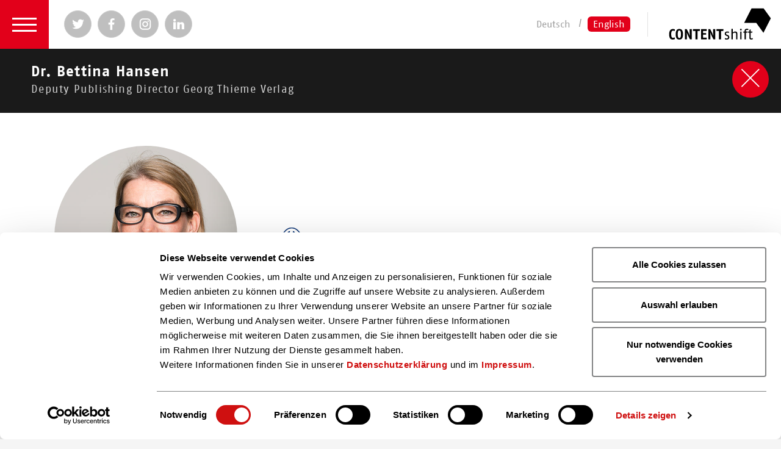

--- FILE ---
content_type: text/html; charset=utf-8
request_url: https://www.contentshift.de/en/accelerator/2018/jury-partners/dr-bettina-hansen
body_size: 3317
content:
<!DOCTYPE html> <html> <head> <meta http-equiv="X-UA-Compatible" content="IE=edge"> <script id="Cookiebot"
                src="https://consent.cookiebot.com/uc.js"
                data-cbid="7c9cea6a-dd31-474c-b245-e5c80018476a"
                data-blockingmode="auto"
                type="text/javascript">
        </script> <meta charset="utf-8"> <!--
	Made with ♥ by next.motion (https://www.next-motion.de)
	                 _                     _   _
	                | |                   | | (_)
	 _ __   _____  _| |_   _ __ ___   ___ | |_ _  ___  _ __
	| '_ \ / _ \ \/ / __| | '_ ` _ \ / _ \| __| |/ _ \| '_ \
	| | | |  __/>  <| |_ _| | | | | | (_) | |_| | (_) | | | |
	|_| |_|\___/_/\_\\__(_)_| |_| |_|\___/ \__|_|\___/|_| |_|
	This website is powered by TYPO3 - inspiring people to share!
	TYPO3 is a free open source Content Management Framework initially created by Kasper Skaarhoj and licensed under GNU/GPL.
	TYPO3 is copyright 1998-2026 of Kasper Skaarhoj. Extensions are copyright of their respective owners.
	Information and contribution at https://typo3.org/
--> <title>Dr. Bettina Hansen</title> <meta name="viewport" content="width=device-width, initial-scale=1, user-scalable=no"> <link rel="stylesheet" href="/typo3temp/assets/css/84abf2b3a137ed1de7c182917061ad07.css?1757655087" media="all"> <link rel="stylesheet" href="/css/main.min.css?1765801038" media="screen"> <script src="/js/header.min.js?1765801038"></script> <link rel="apple-touch-icon" sizes="180x180" href="/apple-touch-icon.png"> <link rel="icon" type="image/png" href="/favicon-32x32.png" sizes="32x32"> <link rel="icon" type="image/png" href="/favicon-16x16.png" sizes="16x16"> <link rel="manifest" href="/manifest.json"> <link rel="mask-icon" href="/safari-pinned-tab.svg" color="#5bbad5"> <meta name="theme-color" content="#ffffff"> <meta name="author" content="CONTENTshift"> <meta name="email" content="contentshift@boev.de"> <meta name="copyright" content="CONTENTshift"> <meta http-equiv="content-language" content="de, de_DE"> <meta name="language" content="de, de_DE"><link rel="canonical" href="https://www.contentshift.de/en/accelerator/2018/jury-partners/dr-bettina-hansen/"><meta property="og:url" content="https://www.contentshift.de/en/accelerator/2018/jury-partners/dr-bettina-hansen/"><meta property="og:type" content="website"><meta property="og:title" content="Dr. Bettina Hansen"><meta property="og:image" content="/fileadmin/user_upload/jury/investoren/bettina-hansen.jpg?fbrefresh=1"> <meta name="twitter:card" content="summary_large_image"> <meta name="twitter:site" content="@ShiftingContent"><meta name="twitter:title" content="Dr. Bettina Hansen"><meta name="twitter:description" content="CONTENTshift – Der Accelerator der Content-Branche"><meta name="twitter:image" content="/fileadmin/user_upload/jury/investoren/bettina-hansen.jpg"> <script type="text/plain" data-cookieconsent="statistics">
				  var _paq = _paq || [];
				  _paq.push(['trackPageView']);
				  _paq.push(['enableLinkTracking']);
				  (function() {
					var u="//piwik.booktech.de/piwik/";
					_paq.push(['setTrackerUrl', u+'piwik.php']);
					_paq.push(['setSiteId', '10']);
					var d=document, g=d.createElement('script'), s=d.getElementsByTagName('script')[0];
					g.type='text/javascript'; g.async=true; g.defer=true; g.src=u+'piwik.js'; s.parentNode.insertBefore(g,s);
				  })();
				</script><meta name="google-site-verification" content="tNhMjs9v5c3qQuvmVLfP1OHO1Jj27l4igwjF1Ymj0_E"> </head> <body class="site-layout-ajaxperson language-en"> <header> <section class="navigation-holder"> <a href="#" onclick="return false;" class="burger-nav fn-navigation"> <span>Menü</span> </a> <nav class="navigation"><div class="navigation-list-holder"><h3></h3><ul><li><a href="/en/">Home</a></li><li><a href="/en/contentshift/news/">News</a></li><li><a href="/en/contentshift/know-how/">Know-how</a></li><li><a href="/en/newsletter-registration/">Newsletter</a></li><li><a href="/en/contentshift/about-us/">About us</a></li><li><a href="/en/contentshift/contact/">Contact</a></li></ul><h3>Accelerator<span class="icf icf-rocket"></span></h3><ul><li><a href="/en/accelerator/procedure/">Procedure</a></li><li><a href="/en/accelerator/review/">Review</a></li><li><a href="/en/accelerator/for-startups/">For Startups</a></li><li><a href="/en/accelerator/for-investors/">For Investors</a></li><li><a href="/en/accelerator/participants-2024/">Participants 2024</a></li><li><a href="/en/accelerator/jury-partner-2024/">Jury & Partner 2024</a></li></ul><h3><span class="icf icf-lamp"></span></h3><h3>Icebreaker-events<span class="icf icf-calendar4-week"></span></h3><ul><li><a href="/en/icebreaker-events/concept/">Concept</a></li><li><a href="/en/icebreaker-events/dates/">Dates</a></li></ul></div> <div class="navigation-social-button-holder"> <hr/> <span> Hier finden Sie uns auch </span> <ul class="social-buttons"> <li> <a href="https://twitter.com/ShiftingContent" class="social-buttons__twitter" target="_blank"> <i class="icf icf-twitter"></i> <span>Twitter</span> </a> </li> <li> <a href="https://www.facebook.com/Contentshift" class="social-buttons__facebook" target="_blank"> <i class="icf icf-facebook"></i> <span>Facebook</span> </a> </li> <li> <a href="https://www.instagram.com/contentshift" class="social-buttons__instagram" target="_blank"> <i class="icf icf-instagram"></i> <span>Instagram</span> </a> </li> <li> <a href="https://de.linkedin.com/showcase/contentshift" class="social-buttons__linked-in" target="_blank"> <i class="icf icf-linked-in"></i> <span>Instagram</span> </a> </li> </ul> <hr/> </div><div class="extra-links"><small><a href="/en/data-protection/" target="_blank">Data Protection</a>&nbsp;&#124;&nbsp;<a href="/en/imprint/">Imprint</a></small></div></nav><ul class="social-buttons navigation-social-buttons"> <li> <a href="https://twitter.com/ShiftingContent" class="social-buttons__twitter" target="_blank"> <i class="icf icf-twitter"></i> <span>Twitter</span> </a> </li> <li> <a href="https://www.facebook.com/Contentshift" class="social-buttons__facebook" target="_blank"> <i class="icf icf-facebook"></i> <span>Facebook</span> </a> </li> <li> <a href="https://www.instagram.com/contentshift" class="social-buttons__instagram" target="_blank"> <i class="icf icf-instagram"></i> <span>Instagram</span> </a> </li> <li> <a href="https://de.linkedin.com/showcase/contentshift" class="social-buttons__linked-in" target="_blank"> <i class="icf icf-linked-in"></i> <span>Instagram</span> </a> </li></ul><ul class="languages"><li><a href="/accelerator/runde-2018/jury-partner/dr-bettina-hansen/">Deutsch</a></li><li><a href="/en/accelerator/2018/jury-partners/dr-bettina-hansen/" class="active">English</a></li></ul> <div class="vertical-hr"></div> <a class="brand" href="/en/"> <img src="/images/singleones/contentshift-logo-dark.svg" alt="CONTENTshift"> </a> </section> </header> <section class="dynamic-content"> <a href="#" class="dynamic-content__close"> <i class="icf icf-cross"></i><span>schließen</span> </a> <div class="dynamic-content__holder optiscroll fn-optiscroll"> <div class="dynamic-content__inner"> <div class="dynamic-content__loading"> Wird geladen... </div> <div class="dynamic-content__content"> <header class="dynamic-content__header"> <h1 class="no-margin-bottom-static bold"> <a href="/en/accelerator/2018/jury-partners/dr-bettina-hansen/"> Dr. Bettina Hansen <small>Deputy Publishing Director Georg Thieme Verlag</small> </a> </h1> </header> <section class="grid"> <section class="grid__col-sm-4 center"> <div class="grid__cell"> <figure class="single-image single-image--rounded single-image--max-width-300 no-margin-bottom-static"> <div> <img src="/fileadmin/user_upload/jury/investoren/bettina-hansen.jpg" alt="Dr. Bettina Hansen"> </div> </figure> <small class="copyright margin-bottom-1em"> &copy; private </small> </div> </section> <section class="grid__col-sm-8 grid--align-self-center"> <div class="grid__cell"> <figure class="single-image single-image--max-width-200 single-image--left ie-helper-logo-list"> <div> <img src="/fileadmin/user_upload/jury/investoren/thieme.png" alt="Georg Thieme Verlag"> </div> </figure> </div> </section> </section> <a id="c1990"></a><a id="c1991"></a><q class=" "> CONTENTshift is a valuable initiative that benefits major industry players and young startups in equal measure. The programme is also a lot of fun and seriously helps to broaden your horizon! <cite>Dr. Bettina Hansen</cite></q> <a id="c1988"></a><a id="c1989"></a><h3 class="margin-bottom-1em">Thieme Verlagsgruppe</h3><p class="margin-bottom-1em"> The Thieme Publishing Group is one of the largest STM publishers in the German-speaking area and boasts a broad strategic field. Its main areas of business are:</p><ul class="cf normal-list"><li>Process-integrated solutions – primarily in the BtoB field</li><li>Scientific publishing</li><li>Educational media</li><li>Patient-oriented offerings</li></ul><p class="margin-bottom-1em">Electronic media continue to occupy an ever-increasing space in all fields within our publishing group.</p><p class="margin-bottom-1em">&nbsp;</p><h3 class="margin-bottom-1em"> Dr. Bettina Hansen</h3><p>Dr. Bettina Hansen is deputy director at Georg Thieme publishers. She is a physician, publishing manager and systemic organisational consultant. For many years, she has been dealing with didactic subjects and target groups in education.</p> <hr /> <h5> You can also find us here </h5> <ul class="cf social-buttons"> <li> <a href="https://twitter.com/ShiftingContent" class="social-buttons__twitter fn-popup"> <i class="icf icf-twitter"></i><span>Twitter</span> </a> </li> <li> <a href="https://www.facebook.com/Contentshift" class="social-buttons__facebook fn-popup"> <i class="icf icf-facebook"></i><span>Facebook</span> </a> </li> <li> <a href="https://www.instagram.com/contentshift" class="social-buttons__instagram fn-popup"> <i class="icf icf-instagram"></i><span>Instagram</span> </a> </li> <li> <a href="https://de.linkedin.com/showcase/contentshift" class="social-buttons__linked-in fn-popup"> <i class="icf icf-linked-in"></i><span>Linked-In</span> </a> </li> </ul> </div> </div> </div> </section> <section class="content-wrapper" data-href="/en/accelerator/2018/jury-partners/"> <div class="content-wrapper__loading"> Wird geladen... </div> </section> <div class="blocker"></div> <script src="/js/footer.min.js?1765801041"></script> </body> </html>

--- FILE ---
content_type: text/html; charset=utf-8
request_url: https://www.contentshift.de/en/accelerator/2018/jury-partners/
body_size: 4068
content:
<!DOCTYPE html> <html> <head> <meta http-equiv="X-UA-Compatible" content="IE=edge"> <script id="Cookiebot"
                src="https://consent.cookiebot.com/uc.js"
                data-cbid="7c9cea6a-dd31-474c-b245-e5c80018476a"
                data-blockingmode="auto"
                type="text/javascript">
        </script> <meta charset="utf-8"> <!--
	Made with ♥ by next.motion (https://www.next-motion.de)
	                 _                     _   _
	                | |                   | | (_)
	 _ __   _____  _| |_   _ __ ___   ___ | |_ _  ___  _ __
	| '_ \ / _ \ \/ / __| | '_ ` _ \ / _ \| __| |/ _ \| '_ \
	| | | |  __/>  <| |_ _| | | | | | (_) | |_| | (_) | | | |
	|_| |_|\___/_/\_\\__(_)_| |_| |_|\___/ \__|_|\___/|_| |_|
	This website is powered by TYPO3 - inspiring people to share!
	TYPO3 is a free open source Content Management Framework initially created by Kasper Skaarhoj and licensed under GNU/GPL.
	TYPO3 is copyright 1998-2026 of Kasper Skaarhoj. Extensions are copyright of their respective owners.
	Information and contribution at https://typo3.org/
--> <title>Jury &amp; Partners</title> <meta name="viewport" content="width=device-width, initial-scale=1, user-scalable=no"> <link rel="stylesheet" href="/typo3temp/assets/css/84abf2b3a137ed1de7c182917061ad07.css?1757655087" media="all"> <link rel="stylesheet" href="/css/main.min.css?1765801038" media="screen"> <script src="/js/header.min.js?1765801038"></script> <link rel="apple-touch-icon" sizes="180x180" href="/apple-touch-icon.png"> <link rel="icon" type="image/png" href="/favicon-32x32.png" sizes="32x32"> <link rel="icon" type="image/png" href="/favicon-16x16.png" sizes="16x16"> <link rel="manifest" href="/manifest.json"> <link rel="mask-icon" href="/safari-pinned-tab.svg" color="#5bbad5"> <meta name="theme-color" content="#ffffff"> <meta name="author" content="CONTENTshift"> <meta name="email" content="contentshift@boev.de"> <meta name="copyright" content="CONTENTshift"> <meta http-equiv="content-language" content="de, de_DE"> <meta name="language" content="de, de_DE"><link rel="canonical" href="https://www.contentshift.de/en/accelerator/2018/jury-partners/"><meta property="og:url" content="https://www.contentshift.de/en/accelerator/2018/jury-partners"><meta property="og:type" content="website"><meta property="og:title" content="Jury & Partners"><meta property="og:image" content="https://www.contentshift.de/_assets/227e0a00008a7c4b0dec09d8b26a75e0/Images/og-preview.jpg?fbrefresh=1"> <meta name="twitter:card" content="summary_large_image"> <meta name="twitter:site" content="@ShiftingContent"><meta name="twitter:title" content="Jury & Partners"><meta name="twitter:description" content="CONTENTshift – Der Accelerator der Content-Branche"><meta name="twitter:image" content="https://www.contentshift.de/_assets/227e0a00008a7c4b0dec09d8b26a75e0/Images/og-preview.jpg"> <script type="text/plain" data-cookieconsent="statistics">
				  var _paq = _paq || [];
				  _paq.push(['trackPageView']);
				  _paq.push(['enableLinkTracking']);
				  (function() {
					var u="//piwik.booktech.de/piwik/";
					_paq.push(['setTrackerUrl', u+'piwik.php']);
					_paq.push(['setSiteId', '10']);
					var d=document, g=d.createElement('script'), s=d.getElementsByTagName('script')[0];
					g.type='text/javascript'; g.async=true; g.defer=true; g.src=u+'piwik.js'; s.parentNode.insertBefore(g,s);
				  })();
				</script><meta name="google-site-verification" content="tNhMjs9v5c3qQuvmVLfP1OHO1Jj27l4igwjF1Ymj0_E"> </head> <body class="site-layout-content language-en"> <header> <section class="navigation-holder"> <a href="#" onclick="return false;" class="burger-nav fn-navigation"> <span>Menü</span> </a> <nav class="navigation"><div class="navigation-list-holder"><h3></h3><ul><li><a href="/en/">Home</a></li><li><a href="/en/contentshift/news/">News</a></li><li><a href="/en/contentshift/know-how/">Know-how</a></li><li><a href="/en/newsletter-registration/">Newsletter</a></li><li><a href="/en/contentshift/about-us/">About us</a></li><li><a href="/en/contentshift/contact/">Contact</a></li></ul><h3>Accelerator<span class="icf icf-rocket"></span></h3><ul><li><a href="/en/accelerator/procedure/">Procedure</a></li><li><a href="/en/accelerator/review/">Review</a></li><li><a href="/en/accelerator/for-startups/">For Startups</a></li><li><a href="/en/accelerator/for-investors/">For Investors</a></li><li><a href="/en/accelerator/participants-2024/">Participants 2024</a></li><li><a href="/en/accelerator/jury-partner-2024/">Jury & Partner 2024</a></li></ul><h3><span class="icf icf-lamp"></span></h3><h3>Icebreaker-events<span class="icf icf-calendar4-week"></span></h3><ul><li><a href="/en/icebreaker-events/concept/">Concept</a></li><li><a href="/en/icebreaker-events/dates/">Dates</a></li></ul></div> <div class="navigation-social-button-holder"> <hr/> <span> Hier finden Sie uns auch </span> <ul class="social-buttons"> <li> <a href="https://twitter.com/ShiftingContent" class="social-buttons__twitter" target="_blank"> <i class="icf icf-twitter"></i> <span>Twitter</span> </a> </li> <li> <a href="https://www.facebook.com/Contentshift" class="social-buttons__facebook" target="_blank"> <i class="icf icf-facebook"></i> <span>Facebook</span> </a> </li> <li> <a href="https://www.instagram.com/contentshift" class="social-buttons__instagram" target="_blank"> <i class="icf icf-instagram"></i> <span>Instagram</span> </a> </li> <li> <a href="https://de.linkedin.com/showcase/contentshift" class="social-buttons__linked-in" target="_blank"> <i class="icf icf-linked-in"></i> <span>Instagram</span> </a> </li> </ul> <hr/> </div><div class="extra-links"><small><a href="/en/data-protection/" target="_blank">Data Protection</a>&nbsp;&#124;&nbsp;<a href="/en/imprint/">Imprint</a></small></div></nav><ul class="social-buttons navigation-social-buttons"> <li> <a href="https://twitter.com/ShiftingContent" class="social-buttons__twitter" target="_blank"> <i class="icf icf-twitter"></i> <span>Twitter</span> </a> </li> <li> <a href="https://www.facebook.com/Contentshift" class="social-buttons__facebook" target="_blank"> <i class="icf icf-facebook"></i> <span>Facebook</span> </a> </li> <li> <a href="https://www.instagram.com/contentshift" class="social-buttons__instagram" target="_blank"> <i class="icf icf-instagram"></i> <span>Instagram</span> </a> </li> <li> <a href="https://de.linkedin.com/showcase/contentshift" class="social-buttons__linked-in" target="_blank"> <i class="icf icf-linked-in"></i> <span>Instagram</span> </a> </li></ul><ul class="languages"><li><a href="/accelerator/runde-2018/jury-partner/">Deutsch</a></li><li><a href="/en/accelerator/2018/jury-partners/" class="active">English</a></li></ul> <div class="vertical-hr"></div> <a class="brand" href="/en/"> <img src="/images/singleones/contentshift-logo-dark.svg" alt="CONTENTshift"> </a> </section> </header> <section class="dynamic-content"> <a href="#" class="dynamic-content__close"> <i class="icf icf-cross"></i><span>schließen</span> </a> <div class="dynamic-content__holder optiscroll fn-optiscroll"> <div class="dynamic-content__inner"> <div class="dynamic-content__loading"> Wird geladen... </div> <div class="dynamic-content__content"> </div> </div> </div> <script type="text/javascript">
            QQ.items.qqPush('optiscroll', ['.fn-optiscroll']);
        </script> </section> <section class="content-wrapper"> <section id="" class="page-section "> <a id="c1942"></a><a id="c1951"></a><header class="content-header"><h2 class="has-border upper">2018</h2><h1 class="bold">The Jury </h1></header> <a id="c1943"></a><a id="c1952"></a><h3>Industry Investors</h3> <a id="c1944"></a><a id="c1953"></a><ul class="white-square-link-list grid grid--align-content-start "><li class="grid__col-sm-6 grid__col-md-3"><a class="grid__cell square-link center fn-trigger-dynamic-content" href="/en/accelerator/2018/jury-partners/dr-bettina-hansen/"><div><figure class="single-image single-image--max-width-200 single-image--rounded no-margin-bottom-static"><div><img src="/fileadmin/user_upload/jury/investoren/bettina-hansen.jpg" alt="Dr. Bettina Hansen"></div></figure><small class="square-link__copyright"> &copy; private </small><h5>Dr. Bettina Hansen</h5><small class="square-link__position"> Deputy Publishing Director Georg Thieme Verlag </small><figure class="single-image single-image--max-width-150 margin-bottom-1em company-picture"><div><img src="/fileadmin/user_upload/jury/investoren/thieme.png" alt="Georg Thieme Verlag"></div></figure></div></a></li><li class="grid__col-sm-6 grid__col-md-3"><div><figure class="single-image single-image--max-width-200 single-image--rounded no-margin-bottom-static"><div><img src="/fileadmin/user_upload/jury/investoren/MANZ_PICHLER_studiohuger.jpg" alt="Dr. Wolfgang Pichler"></div></figure><small class="square-link__copyright"> &copy; studiohuger.at </small><h5>Dr. Wolfgang Pichler</h5><small class="square-link__position"> Publishing Director / General Manager MANZ&#039;sche Verlags- und Universitätsbuchhandlung GmbH </small><figure class="single-image single-image--max-width-150 margin-bottom-1em company-picture"><div><img src="/fileadmin/user_upload/jury/investoren/MANZsche_Logo.jpg" alt="MANZ&#039;sche Verlags- und Universitätsbuchhandlung GmbH"></div></figure></div></li><li class="grid__col-sm-6 grid__col-md-3"><a class="grid__cell square-link center fn-trigger-dynamic-content" href="/en/accelerator/jury-partner-2019/nina-hugendubel/"><div><figure class="single-image single-image--max-width-200 single-image--rounded no-margin-bottom-static"><div><img src="/fileadmin/user_upload/jury/investoren/hugendubel_team.jpg" alt="Nina Hugendubel and Per Dalheimer"></div></figure><small class="square-link__copyright"> &copy; Hugendubel </small><h5>Nina Hugendubel and Per Dalheimer</h5><small class="square-link__position"> Managing Director Hugendubel/Managing Director Hugendubel Digital </small><figure class="single-image single-image--max-width-150 margin-bottom-1em company-picture"><div><img src="/fileadmin/user_upload/jury/investoren/Logo_Hugendubel.jpg" alt="Hoffman und Campe"></div></figure></div></a></li><li class="grid__col-sm-6 grid__col-md-3"><a class="grid__cell square-link center fn-trigger-dynamic-content" href="/en/accelerator/jury-partner-2019/dominik-straehle/"><div><figure class="single-image single-image--max-width-200 single-image--rounded no-margin-bottom-static"><div><img src="/fileadmin/user_upload/jury/investoren/Thalia-Team.jpg" alt="Dr. Leif Göritz and Dominik Strähle"></div></figure><small class="square-link__copyright"> &copy; private </small><h5>Dr. Leif Göritz and Dominik Strähle</h5><small class="square-link__position"> Managing Partner and Chairman and Senior Manager Digital Products, Thalia Bücher GmbH </small><figure class="single-image single-image--max-width-150 margin-bottom-1em company-picture"><div><img src="/fileadmin/user_upload/jury/investoren/thalia.png" alt="Thalia"></div></figure></div></a></li></ul> <section class="grid "> <section class="grid__col-md-6 "> <div class="grid__cell"> <a id="c1947"></a><a id="c1956"></a><header><h3 class=""> Börsenverein Committees </h3></header> <a id="c1948"></a><a id="c1957"></a><ul class="white-square-link-list grid grid--align-content-start "><li class="grid__col-sm-6 grid__col-lg-4"><a class="grid__cell square-link center fn-trigger-dynamic-content" href="/en/accelerator/jury-partner-2019/detlef-buettner/"><div><figure class="single-image single-image--max-width-200 single-image--rounded no-margin-bottom-static"><div><img src="/fileadmin/user_upload/jury/gremien/detlef-buettner.jpg" alt="Detlef Büttner"></div></figure><small class="square-link__copyright"> &copy; private </small><h5>Detlef Büttner</h5><small class="square-link__position"> Chairman </small></div></a></li><li class="grid__col-sm-6 grid__col-lg-4"><a class="grid__cell square-link center fn-trigger-dynamic-content" href="/en/accelerator/jury-partner-2019/ronald-schild/"><div><figure class="single-image single-image--max-width-200 single-image--rounded no-margin-bottom-static"><div><img src="/fileadmin/user_upload/jury/investoren/ronald-schild.jpg" alt="Ronald Schild"></div></figure><small class="square-link__copyright"> &copy; MVB </small><h5>Ronald Schild</h5><small class="square-link__position"> MVB Marketing- und Verlagsservices des Buchhandels GmbH </small></div></a></li><li class="grid__col-sm-6 grid__col-lg-4"><a class="grid__cell square-link center fn-trigger-dynamic-content" href="/en/accelerator/jury-partner-2019/hermann-eckel/"><div><figure class="single-image single-image--max-width-200 single-image--rounded no-margin-bottom-static"><div><img src="/fileadmin/user_upload/jury/investoren/Doeschner_600x600.jpg" alt="Michael Döschner-Apostolidis"></div></figure><small class="square-link__copyright"> &copy; Brinckmann Media Consult </small><h5>Michael Döschner-Apostolidis</h5><small class="square-link__position"> IG Digital </small></div></a></li></ul> </div> </section> <section class="grid__col-md-6 "> <div class="grid__cell"> <a id="c1945"></a><a id="c1954"></a><header><h3 class=""> Cross Industry Ally </h3></header> <a id="c1946"></a><a id="c1955"></a><ul class="white-square-link-list grid grid--align-content-start "><li class="grid__col-sm-6"><a class="grid__cell square-link center fn-trigger-dynamic-content" href="/en/accelerator/2018/jury-partners/cross-industry-ally/"><div><figure class="single-image single-image--max-width-200 single-image--rounded no-margin-bottom-static"><div><img src="/fileadmin/user_upload/jury/investoren/Ellen-Vorac.jpg" alt="Ellen Voráč"></div></figure><small class="square-link__copyright"> &copy; Deezer </small><h5>Ellen Voráč</h5><small class="square-link__position"> Senior Content Manager Audiobooks DACH, Deezer </small><figure class="single-image single-image--max-width-150 margin-bottom-1em company-picture"><div><img src="/fileadmin/user_upload/jury/investoren/Deezer-Logo.jpg" alt="Cross Industry Ally"></div></figure></div></a></li></ul> </div> </section> </section> </section> <a id="c1940"></a><a id="c1941"></a><hr class=""> <section id="" class="page-section "> <a id="c1934"></a><a id="c1937"></a><header><h3 class=""> Partners </h3></header> <a id="c1935"></a><a id="c1938"></a><ul class="white-square-link-list grid grid--align-content-start "><li class="grid__col-sm-2_4"><a href="https://www.gruenderszene.de/" target="_blank" class="grid__cell square-link center" rel="noreferrer"><div><figure class="single-image margin-bottom-1em ie-helper-logo-list"><div><img src="/fileadmin/user_upload/partner/Gruenderszene_Logo_RGB_black.png" alt=""></div></figure></div></a></li><li class="grid__col-sm-2_4"><a href="http://www.theartsplus.com/" target="_blank" class="grid__cell square-link center" rel="noreferrer"><div><figure class="single-image margin-bottom-1em ie-helper-logo-list"><div><img src="/fileadmin/user_upload/partner/01-TheArtsLogoRein-083-3.png" alt=""></div></figure></div></a></li><li class="grid__col-sm-2_4"><a href="http://w.smart-digits.com/" target="_blank" class="grid__cell square-link center" rel="noreferrer"><div><figure class="single-image margin-bottom-1em ie-helper-logo-list"><div><img src="/fileadmin/user_upload/partner/smart_digits.jpg" alt=""></div></figure></div></a></li><li class="grid__col-sm-2_4"><a href="https://www.hdm-stuttgart.de/" target="_blank" class="grid__cell square-link center" rel="noreferrer"><div><figure class="single-image margin-bottom-1em ie-helper-logo-list"><div><img src="/fileadmin/user_upload/partner/HdMLogo.jpg" alt=""></div></figure></div></a></li><li class="grid__col-sm-2_4"><a href="http://www.deutsche-fachpresse.de/startseite/" target="_blank" class="grid__cell square-link center" rel="noreferrer"><div><figure class="single-image margin-bottom-1em ie-helper-logo-list"><div><img src="/fileadmin/user_upload/partner/Deutsche-Fachpresse_Logo_RGB.jpg" alt=""></div></figure></div></a></li><li class="grid__col-sm-2_4"><span class="grid__cell square-link center"><div><figure class="single-image margin-bottom-1em ie-helper-logo-list"><div><img src="/fileadmin/user_upload/partner/EDU_FFM.png" alt=""></div></figure></div></span></li><li class="grid__col-sm-2_4"><a href="http://www.eduvation.de/" target="_blank" class="grid__cell square-link center" rel="noreferrer"><div><figure class="single-image margin-bottom-1em ie-helper-logo-list"><div><img src="/fileadmin/user_upload/partner/eduvation.png" alt=""></div></figure></div></a></li></ul> </section> <section class="page-section page-section--blur center" style="background-image: url('/images/singleones/page-sections/startups-blur.jpg')"> <h5> You can also find us here </h5> <ul class="cf social-buttons"> <li> <a href="https://twitter.com/ShiftingContent" class="social-buttons__twitter fn-popup"> <i class="icf icf-twitter"></i><span>Twitter</span> </a> </li> <li> <a href="https://www.facebook.com/Contentshift" class="social-buttons__facebook fn-popup"> <i class="icf icf-facebook"></i><span>Facebook</span> </a> </li> <li> <a href="https://www.instagram.com/contentshift" class="social-buttons__instagram fn-popup"> <i class="icf icf-instagram"></i><span>Instagram</span> </a> </li> <li> <a href="https://de.linkedin.com/showcase/contentshift" class="social-buttons__linked-in fn-popup"> <i class="icf icf-linked-in"></i><span>Linked-In</span> </a> </li> </ul> </section> </section> <div class="blocker"></div> <script src="/js/footer.min.js?1765801041"></script> </body> </html>

--- FILE ---
content_type: text/html; charset=utf-8
request_url: https://www.contentshift.de/en/accelerator/2018/jury-partners/dr-bettina-hansen
body_size: 3316
content:
<!DOCTYPE html> <html> <head> <meta http-equiv="X-UA-Compatible" content="IE=edge"> <script id="Cookiebot"
                src="https://consent.cookiebot.com/uc.js"
                data-cbid="7c9cea6a-dd31-474c-b245-e5c80018476a"
                data-blockingmode="auto"
                type="text/javascript">
        </script> <meta charset="utf-8"> <!--
	Made with ♥ by next.motion (https://www.next-motion.de)
	                 _                     _   _
	                | |                   | | (_)
	 _ __   _____  _| |_   _ __ ___   ___ | |_ _  ___  _ __
	| '_ \ / _ \ \/ / __| | '_ ` _ \ / _ \| __| |/ _ \| '_ \
	| | | |  __/>  <| |_ _| | | | | | (_) | |_| | (_) | | | |
	|_| |_|\___/_/\_\\__(_)_| |_| |_|\___/ \__|_|\___/|_| |_|
	This website is powered by TYPO3 - inspiring people to share!
	TYPO3 is a free open source Content Management Framework initially created by Kasper Skaarhoj and licensed under GNU/GPL.
	TYPO3 is copyright 1998-2026 of Kasper Skaarhoj. Extensions are copyright of their respective owners.
	Information and contribution at https://typo3.org/
--> <title>Dr. Bettina Hansen</title> <meta name="viewport" content="width=device-width, initial-scale=1, user-scalable=no"> <link rel="stylesheet" href="/typo3temp/assets/css/84abf2b3a137ed1de7c182917061ad07.css?1757655087" media="all"> <link rel="stylesheet" href="/css/main.min.css?1765801038" media="screen"> <script src="/js/header.min.js?1765801038"></script> <link rel="apple-touch-icon" sizes="180x180" href="/apple-touch-icon.png"> <link rel="icon" type="image/png" href="/favicon-32x32.png" sizes="32x32"> <link rel="icon" type="image/png" href="/favicon-16x16.png" sizes="16x16"> <link rel="manifest" href="/manifest.json"> <link rel="mask-icon" href="/safari-pinned-tab.svg" color="#5bbad5"> <meta name="theme-color" content="#ffffff"> <meta name="author" content="CONTENTshift"> <meta name="email" content="contentshift@boev.de"> <meta name="copyright" content="CONTENTshift"> <meta http-equiv="content-language" content="de, de_DE"> <meta name="language" content="de, de_DE"><link rel="canonical" href="https://www.contentshift.de/en/accelerator/2018/jury-partners/dr-bettina-hansen/"><meta property="og:url" content="https://www.contentshift.de/en/accelerator/2018/jury-partners/dr-bettina-hansen/"><meta property="og:type" content="website"><meta property="og:title" content="Dr. Bettina Hansen"><meta property="og:image" content="/fileadmin/user_upload/jury/investoren/bettina-hansen.jpg?fbrefresh=1"> <meta name="twitter:card" content="summary_large_image"> <meta name="twitter:site" content="@ShiftingContent"><meta name="twitter:title" content="Dr. Bettina Hansen"><meta name="twitter:description" content="CONTENTshift – Der Accelerator der Content-Branche"><meta name="twitter:image" content="/fileadmin/user_upload/jury/investoren/bettina-hansen.jpg"> <script type="text/plain" data-cookieconsent="statistics">
				  var _paq = _paq || [];
				  _paq.push(['trackPageView']);
				  _paq.push(['enableLinkTracking']);
				  (function() {
					var u="//piwik.booktech.de/piwik/";
					_paq.push(['setTrackerUrl', u+'piwik.php']);
					_paq.push(['setSiteId', '10']);
					var d=document, g=d.createElement('script'), s=d.getElementsByTagName('script')[0];
					g.type='text/javascript'; g.async=true; g.defer=true; g.src=u+'piwik.js'; s.parentNode.insertBefore(g,s);
				  })();
				</script><meta name="google-site-verification" content="tNhMjs9v5c3qQuvmVLfP1OHO1Jj27l4igwjF1Ymj0_E"> </head> <body class="site-layout-ajaxperson language-en"> <header> <section class="navigation-holder"> <a href="#" onclick="return false;" class="burger-nav fn-navigation"> <span>Menü</span> </a> <nav class="navigation"><div class="navigation-list-holder"><h3></h3><ul><li><a href="/en/">Home</a></li><li><a href="/en/contentshift/news/">News</a></li><li><a href="/en/contentshift/know-how/">Know-how</a></li><li><a href="/en/newsletter-registration/">Newsletter</a></li><li><a href="/en/contentshift/about-us/">About us</a></li><li><a href="/en/contentshift/contact/">Contact</a></li></ul><h3>Accelerator<span class="icf icf-rocket"></span></h3><ul><li><a href="/en/accelerator/procedure/">Procedure</a></li><li><a href="/en/accelerator/review/">Review</a></li><li><a href="/en/accelerator/for-startups/">For Startups</a></li><li><a href="/en/accelerator/for-investors/">For Investors</a></li><li><a href="/en/accelerator/participants-2024/">Participants 2024</a></li><li><a href="/en/accelerator/jury-partner-2024/">Jury & Partner 2024</a></li></ul><h3><span class="icf icf-lamp"></span></h3><h3>Icebreaker-events<span class="icf icf-calendar4-week"></span></h3><ul><li><a href="/en/icebreaker-events/concept/">Concept</a></li><li><a href="/en/icebreaker-events/dates/">Dates</a></li></ul></div> <div class="navigation-social-button-holder"> <hr/> <span> Hier finden Sie uns auch </span> <ul class="social-buttons"> <li> <a href="https://twitter.com/ShiftingContent" class="social-buttons__twitter" target="_blank"> <i class="icf icf-twitter"></i> <span>Twitter</span> </a> </li> <li> <a href="https://www.facebook.com/Contentshift" class="social-buttons__facebook" target="_blank"> <i class="icf icf-facebook"></i> <span>Facebook</span> </a> </li> <li> <a href="https://www.instagram.com/contentshift" class="social-buttons__instagram" target="_blank"> <i class="icf icf-instagram"></i> <span>Instagram</span> </a> </li> <li> <a href="https://de.linkedin.com/showcase/contentshift" class="social-buttons__linked-in" target="_blank"> <i class="icf icf-linked-in"></i> <span>Instagram</span> </a> </li> </ul> <hr/> </div><div class="extra-links"><small><a href="/en/data-protection/" target="_blank">Data Protection</a>&nbsp;&#124;&nbsp;<a href="/en/imprint/">Imprint</a></small></div></nav><ul class="social-buttons navigation-social-buttons"> <li> <a href="https://twitter.com/ShiftingContent" class="social-buttons__twitter" target="_blank"> <i class="icf icf-twitter"></i> <span>Twitter</span> </a> </li> <li> <a href="https://www.facebook.com/Contentshift" class="social-buttons__facebook" target="_blank"> <i class="icf icf-facebook"></i> <span>Facebook</span> </a> </li> <li> <a href="https://www.instagram.com/contentshift" class="social-buttons__instagram" target="_blank"> <i class="icf icf-instagram"></i> <span>Instagram</span> </a> </li> <li> <a href="https://de.linkedin.com/showcase/contentshift" class="social-buttons__linked-in" target="_blank"> <i class="icf icf-linked-in"></i> <span>Instagram</span> </a> </li></ul><ul class="languages"><li><a href="/accelerator/runde-2018/jury-partner/dr-bettina-hansen/">Deutsch</a></li><li><a href="/en/accelerator/2018/jury-partners/dr-bettina-hansen/" class="active">English</a></li></ul> <div class="vertical-hr"></div> <a class="brand" href="/en/"> <img src="/images/singleones/contentshift-logo-dark.svg" alt="CONTENTshift"> </a> </section> </header> <section class="dynamic-content"> <a href="#" class="dynamic-content__close"> <i class="icf icf-cross"></i><span>schließen</span> </a> <div class="dynamic-content__holder optiscroll fn-optiscroll"> <div class="dynamic-content__inner"> <div class="dynamic-content__loading"> Wird geladen... </div> <div class="dynamic-content__content"> <header class="dynamic-content__header"> <h1 class="no-margin-bottom-static bold"> <a href="/en/accelerator/2018/jury-partners/dr-bettina-hansen/"> Dr. Bettina Hansen <small>Deputy Publishing Director Georg Thieme Verlag</small> </a> </h1> </header> <section class="grid"> <section class="grid__col-sm-4 center"> <div class="grid__cell"> <figure class="single-image single-image--rounded single-image--max-width-300 no-margin-bottom-static"> <div> <img src="/fileadmin/user_upload/jury/investoren/bettina-hansen.jpg" alt="Dr. Bettina Hansen"> </div> </figure> <small class="copyright margin-bottom-1em"> &copy; private </small> </div> </section> <section class="grid__col-sm-8 grid--align-self-center"> <div class="grid__cell"> <figure class="single-image single-image--max-width-200 single-image--left ie-helper-logo-list"> <div> <img src="/fileadmin/user_upload/jury/investoren/thieme.png" alt="Georg Thieme Verlag"> </div> </figure> </div> </section> </section> <a id="c1990"></a><a id="c1991"></a><q class=" "> CONTENTshift is a valuable initiative that benefits major industry players and young startups in equal measure. The programme is also a lot of fun and seriously helps to broaden your horizon! <cite>Dr. Bettina Hansen</cite></q> <a id="c1988"></a><a id="c1989"></a><h3 class="margin-bottom-1em">Thieme Verlagsgruppe</h3><p class="margin-bottom-1em"> The Thieme Publishing Group is one of the largest STM publishers in the German-speaking area and boasts a broad strategic field. Its main areas of business are:</p><ul class="cf normal-list"><li>Process-integrated solutions – primarily in the BtoB field</li><li>Scientific publishing</li><li>Educational media</li><li>Patient-oriented offerings</li></ul><p class="margin-bottom-1em">Electronic media continue to occupy an ever-increasing space in all fields within our publishing group.</p><p class="margin-bottom-1em">&nbsp;</p><h3 class="margin-bottom-1em"> Dr. Bettina Hansen</h3><p>Dr. Bettina Hansen is deputy director at Georg Thieme publishers. She is a physician, publishing manager and systemic organisational consultant. For many years, she has been dealing with didactic subjects and target groups in education.</p> <hr /> <h5> You can also find us here </h5> <ul class="cf social-buttons"> <li> <a href="https://twitter.com/ShiftingContent" class="social-buttons__twitter fn-popup"> <i class="icf icf-twitter"></i><span>Twitter</span> </a> </li> <li> <a href="https://www.facebook.com/Contentshift" class="social-buttons__facebook fn-popup"> <i class="icf icf-facebook"></i><span>Facebook</span> </a> </li> <li> <a href="https://www.instagram.com/contentshift" class="social-buttons__instagram fn-popup"> <i class="icf icf-instagram"></i><span>Instagram</span> </a> </li> <li> <a href="https://de.linkedin.com/showcase/contentshift" class="social-buttons__linked-in fn-popup"> <i class="icf icf-linked-in"></i><span>Linked-In</span> </a> </li> </ul> </div> </div> </div> </section> <section class="content-wrapper" data-href="/en/accelerator/2018/jury-partners/"> <div class="content-wrapper__loading"> Wird geladen... </div> </section> <div class="blocker"></div> <script src="/js/footer.min.js?1765801041"></script> </body> </html>

--- FILE ---
content_type: application/x-javascript
request_url: https://consentcdn.cookiebot.com/consentconfig/7c9cea6a-dd31-474c-b245-e5c80018476a/contentshift.de/configuration.js
body_size: 272
content:
CookieConsent.configuration.tags.push({id:192897465,type:"script",tagID:"",innerHash:"",outerHash:"",tagHash:"9126939391021",url:"https://consent.cookiebot.com/uc.js",resolvedUrl:"https://consent.cookiebot.com/uc.js",cat:[1,3]});CookieConsent.configuration.tags.push({id:192897466,type:"iframe",tagID:"",innerHash:"",outerHash:"",tagHash:"12835108946483",url:"https://www.youtube.com/embed/XQlNEeYJths",resolvedUrl:"https://www.youtube.com/embed/XQlNEeYJths",cat:[4]});CookieConsent.configuration.tags.push({id:192897467,type:"script",tagID:"",innerHash:"",outerHash:"",tagHash:"3502595953801",url:"",resolvedUrl:"",cat:[4]});CookieConsent.configuration.tags.push({id:192897469,type:"iframe",tagID:"",innerHash:"",outerHash:"",tagHash:"16761646556915",url:"https://player.vimeo.com/video/748465077?h=af4790a725&badge=0&autopause=0&player_id=0&app_id=58479",resolvedUrl:"https://player.vimeo.com/video/748465077?h=af4790a725&badge=0&autopause=0&player_id=0&app_id=58479",cat:[3]});CookieConsent.configuration.tags.push({id:192897471,type:"iframe",tagID:"",innerHash:"",outerHash:"",tagHash:"5935326898960",url:"https://www.youtube.com/embed/84CoWJ5Vt-s",resolvedUrl:"https://www.youtube.com/embed/84CoWJ5Vt-s",cat:[4]});CookieConsent.configuration.tags.push({id:192897472,type:"iframe",tagID:"",innerHash:"",outerHash:"",tagHash:"12010124671750",url:"https://www.youtube.com/embed/akgXiJXIRrE",resolvedUrl:"https://www.youtube.com/embed/akgXiJXIRrE",cat:[4]});CookieConsent.configuration.tags.push({id:192897476,type:"iframe",tagID:"",innerHash:"",outerHash:"",tagHash:"5226854352447",url:"https://www.youtube.com/embed/QZ5t_7mSz6k",resolvedUrl:"https://www.youtube.com/embed/QZ5t_7mSz6k",cat:[4]});CookieConsent.configuration.tags.push({id:192897492,type:"iframe",tagID:"",innerHash:"",outerHash:"",tagHash:"10748988961156",url:"https://www.youtube.com/embed/GpEL0maFtD4",resolvedUrl:"https://www.youtube.com/embed/GpEL0maFtD4",cat:[4]});